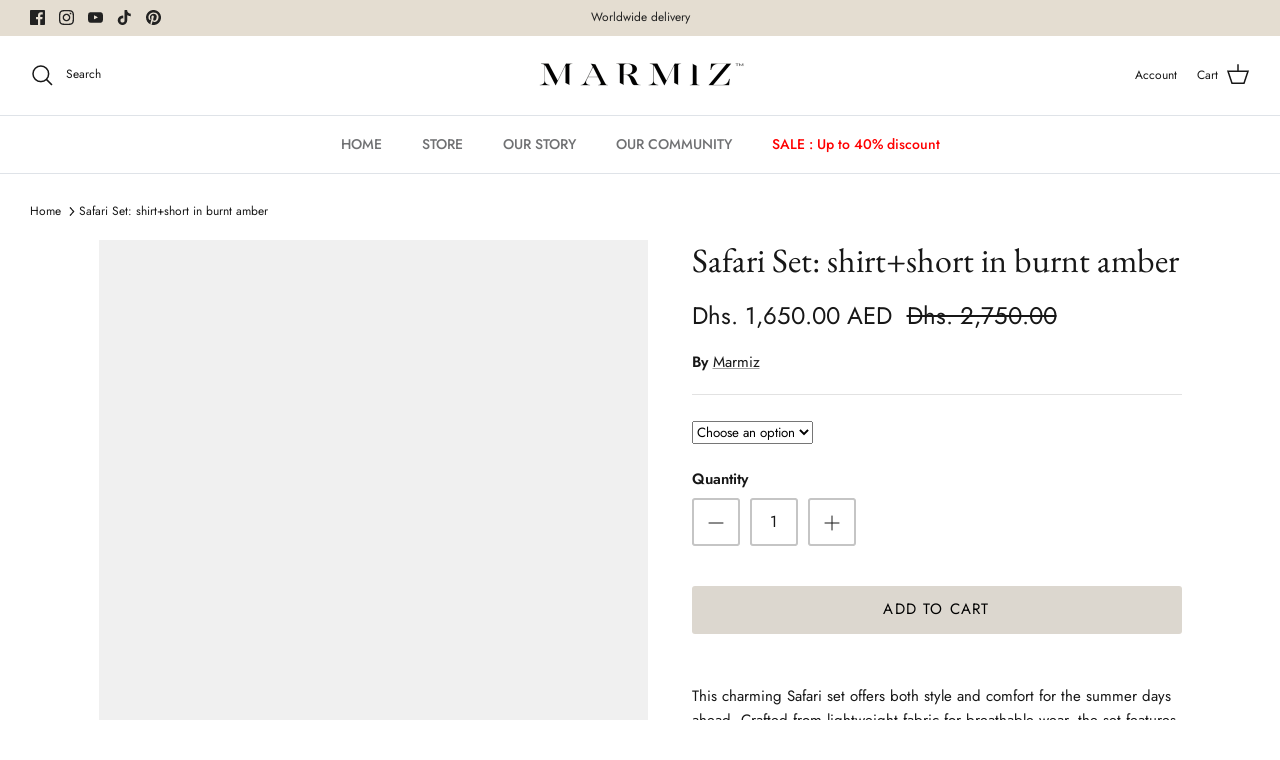

--- FILE ---
content_type: text/css
request_url: https://www.marmiz.com/cdn/shop/t/14/assets/swatches.css?v=150649932109453632251725908680
body_size: -365
content:
[data-swatch="blue"] { --swatch-background-color:#0077b6 }[data-swatch="black"] { --swatch-background-color:#101820}[data-swatch="red"] { --swatch-background-color:#DC143C}[data-swatch="olive green"] { --swatch-background-color:#6d6b34}[data-swatch="electric yellow"] { --swatch-background-color:#F1EE47 }[data-swatch="burnt amber"] { --swatch-background-color:#A35408 }[data-swatch="baby blue"] { --swatch-background-color:#C3E9E7 }[data-swatch="cool grey"] { --swatch-background-color:#EEF2F2 }[data-swatch="mint green"] { --swatch-background-color:#A2DFC9 }[data-swatch="baby pink"] { --swatch-background-color:#ECC1DC }[data-swatch="pearl white"] { --swatch-background-color:#F9F9F4 }[data-swatch="white"] { --swatch-background-color:#FFFFFF}[data-swatch="ink blue"] { --swatch-background-color:#116991 }[data-swatch="floral"] { --swatch-background-image: linear-gradient(to right, #0077b6, #0077b6 33.3%, #FFFFFF 33.3%, #FFFFFF 66.6%, #A2DFC9 66.6%, #A2DFC9) }[data-swatch="yellow"] { --swatch-background-color:#F4DD5B}[data-swatch="pineapple"] { --swatch-background-color:#F8F1AE}[data-swatch="purple"] { --swatch-background-color:#3C1E46}[data-swatch="lavender"] { --swatch-background-color:#DFCFFD}[data-swatch="green"] { --swatch-background-color:#008000}[data-swatch="teraccotta"] { --swatch-background-color:#7A402E }[data-swatch="cream"] { --swatch-background-color:#FFFDE7 }[data-swatch="taupe"] { --swatch-background-color:#BDB2A7}[data-swatch="pale peach"] { --swatch-background-color:#FBE3D1}[data-swatch="deep brown"] { --swatch-background-color:#3d351e}[data-swatch="ice blue"] { --swatch-background-color:#d4e4f2}[data-swatch="butterup yellow"] { --swatch-background-color:#FCEFB4 }[data-swatch="floral blue"] { --swatch-background-image: linear-gradient(to right, #F9F9F4, #F9F9F4 50%, #5c6e90 50%, #5c6e90) }
